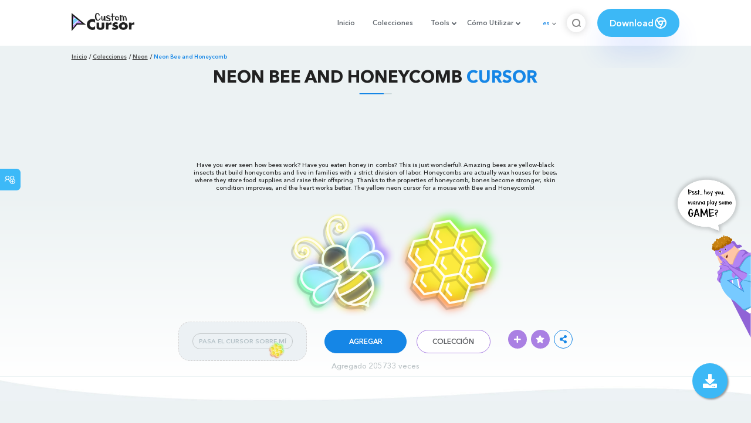

--- FILE ---
content_type: text/html; charset=utf-8
request_url: https://www.google.com/recaptcha/api2/aframe
body_size: 268
content:
<!DOCTYPE HTML><html><head><meta http-equiv="content-type" content="text/html; charset=UTF-8"></head><body><script nonce="6A6PvfRhOxzY9h2mXDDk1w">/** Anti-fraud and anti-abuse applications only. See google.com/recaptcha */ try{var clients={'sodar':'https://pagead2.googlesyndication.com/pagead/sodar?'};window.addEventListener("message",function(a){try{if(a.source===window.parent){var b=JSON.parse(a.data);var c=clients[b['id']];if(c){var d=document.createElement('img');d.src=c+b['params']+'&rc='+(localStorage.getItem("rc::a")?sessionStorage.getItem("rc::b"):"");window.document.body.appendChild(d);sessionStorage.setItem("rc::e",parseInt(sessionStorage.getItem("rc::e")||0)+1);localStorage.setItem("rc::h",'1769669576826');}}}catch(b){}});window.parent.postMessage("_grecaptcha_ready", "*");}catch(b){}</script></body></html>